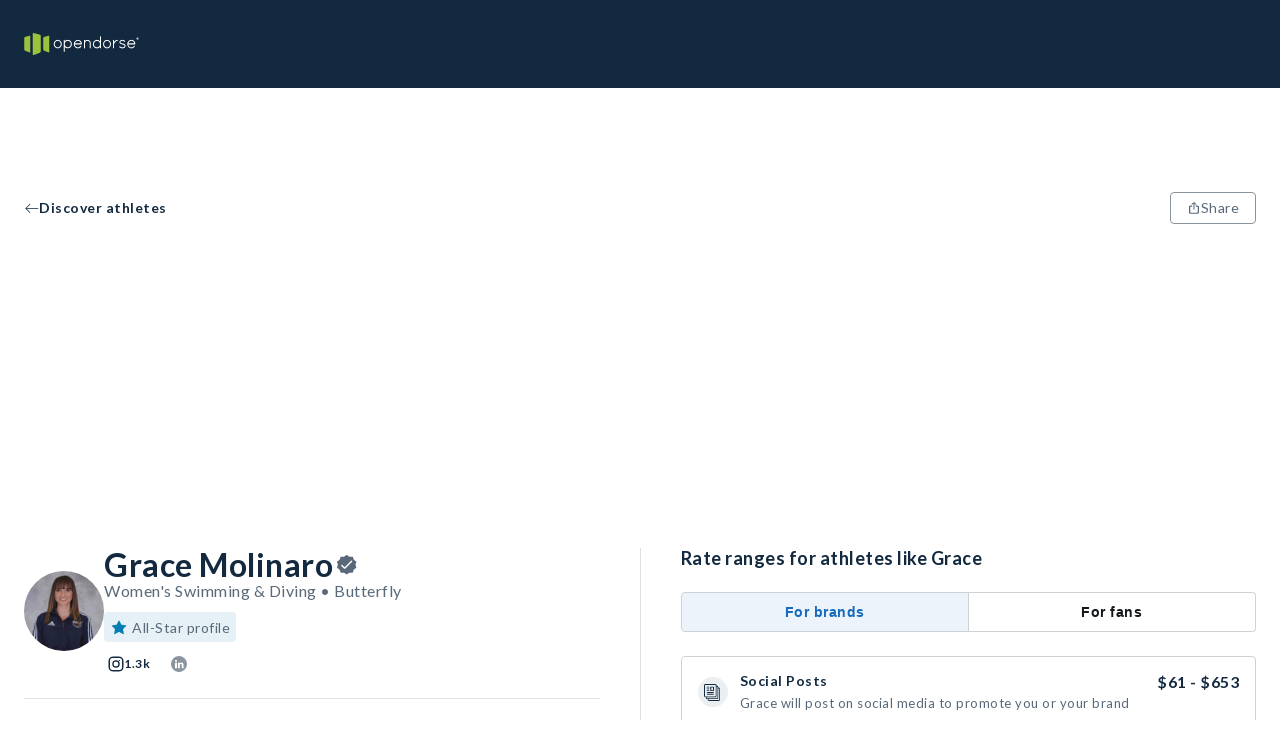

--- FILE ---
content_type: text/css; charset=UTF-8
request_url: https://opendorse.com/_next/static/css/0301cc4427dd6ac8.css
body_size: 1287
content:
@font-face{font-family:FontAwesome;src:url(https://cdnjs.cloudflare.com/ajax/libs/font-awesome/4.2.0/fonts/fontawesome-webfont.eot);src:url(https://cdnjs.cloudflare.com/ajax/libs/font-awesome/4.2.0/fonts/fontawesome-webfont.eot?#iefix) format("embedded-opentype"),url(https://cdnjs.cloudflare.com/ajax/libs/font-awesome/4.2.0/fonts/fontawesome-webfont.woff) format("woff"),url(https://cdnjs.cloudflare.com/ajax/libs/font-awesome/4.2.0/fonts/fontawesome-webfont.ttf) format("truetype"),url(https://cdnjs.cloudflare.com/ajax/libs/font-awesome/4.2.0/fonts/fontawesome-webfont.svg?#fontawesomeregular) format("svg");font-weight:400;font-style:normal}.rc-menu{outline:none;margin-bottom:0;padding-left:0;padding-right:0;list-style:none;border:1px solid #d9d9d9;box-shadow:0 0 4px #d9d9d9;border-radius:3px;color:#666}.rc-menu-rtl{direction:rtl}.rc-menu-hidden,.rc-menu-submenu-hidden{display:none}.rc-menu-collapse{overflow:hidden;transition:height .3s ease-out}.rc-menu-item-group-list{margin:0;padding:0}.rc-menu-item-group-title{color:#999;line-height:1.5;padding:8px 10px;border-bottom:1px solid #dedede}.rc-menu-item-active,.rc-menu-item-selected,.rc-menu-submenu-active>.rc-menu-submenu-title{background-color:#eaf8fe}.rc-menu-item-selected{transform:translateZ(0)}.rc-menu-submenu-selected{background-color:#eaf8fe}.rc-menu>li.rc-menu-submenu{padding:0}.rc-menu-horizontal.rc-menu-sub,.rc-menu-vertical-left.rc-menu-sub,.rc-menu-vertical-right.rc-menu-sub,.rc-menu-vertical.rc-menu-sub{min-width:160px;margin-top:0}.rc-menu-item,.rc-menu-submenu-title{margin:0;position:relative;display:block;padding:7px 7px 7px 16px;white-space:nowrap}.rc-menu-rtl .rc-menu-item,.rc-menu-rtl .rc-menu-submenu-title{padding:7px 16px 7px 7px}.rc-menu-item.rc-menu-item-disabled,.rc-menu-item.rc-menu-submenu-disabled,.rc-menu-submenu-title.rc-menu-item-disabled,.rc-menu-submenu-title.rc-menu-submenu-disabled{color:#777!important}.rc-menu-item-divider{height:1px;margin:1px 0;overflow:hidden;padding:0;line-height:0;background-color:#e5e5e5}.rc-menu-submenu-popup{position:absolute}.rc-menu-submenu-popup .submenu-title-wrapper{padding-right:20px}.rc-menu-submenu-rtl .rc-menu-submenu-popup .submenu-title-wrapper,.rc-menu-submenu-rtl.rc-menu-submenu-popup .submenu-title-wrapper{padding-right:0;padding-left:20px}.rc-menu-submenu>.rc-menu{background-color:#fff}.rc-menu .rc-menu-item .anticon,.rc-menu .rc-menu-submenu-title .anticon{width:14px;height:14px;margin-right:8px;top:-1px}.rc-menu-rtl .rc-menu .rc-menu-item .anticon,.rc-menu-rtl .rc-menu .rc-menu-submenu-title .anticon{margin-right:0;margin-left:8px}.rc-menu-horizontal{background-color:#f3f5f7;border:none;border-bottom:1px solid #d9d9d9;box-shadow:none;white-space:nowrap;overflow:hidden}.rc-menu-horizontal>.rc-menu-item,.rc-menu-horizontal>.rc-menu-submenu>.rc-menu-submenu-title{padding:15px 20px}.rc-menu-horizontal>.rc-menu-item,.rc-menu-horizontal>.rc-menu-submenu{border-bottom:2px solid transparent;display:inline-block;vertical-align:bottom}.rc-menu-horizontal>.rc-menu-item-active,.rc-menu-horizontal>.rc-menu-submenu-active{border-bottom:2px solid #2db7f5;background-color:#f3f5f7;color:#2baee9}.rc-menu-horizontal:after{content:"\20";display:block;height:0;clear:both}.rc-menu-inline,.rc-menu-vertical,.rc-menu-vertical-left,.rc-menu-vertical-right{padding:12px 0}.rc-menu-inline>.rc-menu-item,.rc-menu-inline>.rc-menu-submenu>.rc-menu-submenu-title,.rc-menu-vertical-left>.rc-menu-item,.rc-menu-vertical-left>.rc-menu-submenu>.rc-menu-submenu-title,.rc-menu-vertical-right>.rc-menu-item,.rc-menu-vertical-right>.rc-menu-submenu>.rc-menu-submenu-title,.rc-menu-vertical>.rc-menu-item,.rc-menu-vertical>.rc-menu-submenu>.rc-menu-submenu-title{padding:12px 8px 12px 24px}.rc-menu-rtl.rc-menu-inline>.rc-menu-item,.rc-menu-rtl.rc-menu-inline>.rc-menu-submenu>.rc-menu-submenu-title,.rc-menu-rtl.rc-menu-vertical-left>.rc-menu-item,.rc-menu-rtl.rc-menu-vertical-left>.rc-menu-submenu>.rc-menu-submenu-title,.rc-menu-rtl.rc-menu-vertical-right>.rc-menu-item,.rc-menu-rtl.rc-menu-vertical-right>.rc-menu-submenu>.rc-menu-submenu-title,.rc-menu-rtl.rc-menu-vertical>.rc-menu-item,.rc-menu-rtl.rc-menu-vertical>.rc-menu-submenu>.rc-menu-submenu-title{padding:12px 24px 12px 8px}.rc-menu-inline .rc-menu-submenu-arrow,.rc-menu-vertical .rc-menu-submenu-arrow,.rc-menu-vertical-left .rc-menu-submenu-arrow,.rc-menu-vertical-right .rc-menu-submenu-arrow{display:inline-block;font:normal normal normal 14px/1 FontAwesome;font-size:inherit;vertical-align:baseline;text-align:center;text-transform:none;text-rendering:auto;position:absolute;right:16px;line-height:1.5em}.rc-menu-inline .rc-menu-submenu-arrow:before,.rc-menu-vertical .rc-menu-submenu-arrow:before,.rc-menu-vertical-left .rc-menu-submenu-arrow:before,.rc-menu-vertical-right .rc-menu-submenu-arrow:before{content:"\f0da"}.rc-menu-rtl.rc-menu-inline .rc-menu-submenu-arrow:before,.rc-menu-rtl.rc-menu-vertical .rc-menu-submenu-arrow:before,.rc-menu-rtl.rc-menu-vertical-left .rc-menu-submenu-arrow:before,.rc-menu-rtl.rc-menu-vertical-right .rc-menu-submenu-arrow:before,.rc-menu-submenu-rtl .rc-menu-inline .rc-menu-submenu-arrow:before,.rc-menu-submenu-rtl .rc-menu-vertical .rc-menu-submenu-arrow:before,.rc-menu-submenu-rtl .rc-menu-vertical-left .rc-menu-submenu-arrow:before,.rc-menu-submenu-rtl .rc-menu-vertical-right .rc-menu-submenu-arrow:before{content:"\f0d9"}.rc-menu-rtl.rc-menu-inline .rc-menu-submenu-arrow,.rc-menu-rtl.rc-menu-vertical .rc-menu-submenu-arrow,.rc-menu-rtl.rc-menu-vertical-left .rc-menu-submenu-arrow,.rc-menu-rtl.rc-menu-vertical-right .rc-menu-submenu-arrow,.rc-menu-submenu-rtl .rc-menu-inline .rc-menu-submenu-arrow,.rc-menu-submenu-rtl .rc-menu-vertical .rc-menu-submenu-arrow,.rc-menu-submenu-rtl .rc-menu-vertical-left .rc-menu-submenu-arrow,.rc-menu-submenu-rtl .rc-menu-vertical-right .rc-menu-submenu-arrow{right:auto;left:16px}.rc-menu-inline .rc-menu-submenu-arrow{transform:rotate(90deg);transition:transform .3s}.rc-menu-inline .rc-menu-submenu-open>.rc-menu-submenu-title .rc-menu-submenu-arrow{transform:rotate(-90deg)}.rc-menu-vertical-left.rc-menu-sub,.rc-menu-vertical-right.rc-menu-sub,.rc-menu-vertical.rc-menu-sub{padding:0}.rc-menu-submenu-rtl .rc-menu-vertical-left.rc-menu-sub,.rc-menu-submenu-rtl .rc-menu-vertical-right.rc-menu-sub,.rc-menu-submenu-rtl .rc-menu-vertical.rc-menu-sub{direction:rtl}.rc-menu-sub.rc-menu-inline{padding:0;border:none;border-radius:0;box-shadow:none}.rc-menu-sub.rc-menu-inline>.rc-menu-item,.rc-menu-sub.rc-menu-inline>.rc-menu-submenu>.rc-menu-submenu-title{padding-top:8px;padding-bottom:8px;padding-right:0}.rc-menu-rtl .rc-menu-sub.rc-menu-inline>.rc-menu-item,.rc-menu-rtl .rc-menu-sub.rc-menu-inline>.rc-menu-submenu>.rc-menu-submenu-title{padding-left:0}.rc-menu-open-slide-up-appear,.rc-menu-open-slide-up-enter{animation-duration:.3s;animation-fill-mode:both;transform-origin:0 0;opacity:0;animation-timing-function:cubic-bezier(.08,.82,.17,1);animation-play-state:paused}.rc-menu-open-slide-up-leave{animation-duration:.3s;animation-fill-mode:both;transform-origin:0 0;opacity:1;animation-timing-function:cubic-bezier(.6,.04,.98,.34);animation-play-state:paused}.rc-menu-open-slide-up-appear.rc-menu-open-slide-up-appear-active,.rc-menu-open-slide-up-enter.rc-menu-open-slide-up-enter-active{animation-name:rcMenuOpenSlideUpIn;animation-play-state:running}.rc-menu-open-slide-up-leave.rc-menu-open-slide-up-leave-active{animation-name:rcMenuOpenSlideUpOut;animation-play-state:running}@keyframes rcMenuOpenSlideUpIn{0%{opacity:0;transform-origin:0 0;transform:scaleY(0)}to{opacity:1;transform-origin:0 0;transform:scaleY(1)}}@keyframes rcMenuOpenSlideUpOut{0%{opacity:1;transform-origin:0 0;transform:scaleY(1)}to{opacity:0;transform-origin:0 0;transform:scaleY(0)}}.rc-menu-open-zoom-appear,.rc-menu-open-zoom-enter{opacity:0;animation-duration:.3s;animation-fill-mode:both;transform-origin:0 0;animation-timing-function:cubic-bezier(.08,.82,.17,1);animation-play-state:paused}.rc-menu-open-zoom-leave{animation-duration:.3s;animation-fill-mode:both;transform-origin:0 0;animation-timing-function:cubic-bezier(.6,.04,.98,.34);animation-play-state:paused}.rc-menu-open-zoom-appear.rc-menu-open-zoom-appear-active,.rc-menu-open-zoom-enter.rc-menu-open-zoom-enter-active{animation-name:rcMenuOpenZoomIn;animation-play-state:running}.rc-menu-open-zoom-leave.rc-menu-open-zoom-leave-active{animation-name:rcMenuOpenZoomOut;animation-play-state:running}.rc-menu-submenu-rtl .rc-menu-open-zoom-appear,.rc-menu-submenu-rtl .rc-menu-open-zoom-enter,.rc-menu-submenu-rtl .rc-menu-open-zoom-leave,.rc-menu-submenu-rtl.rc-menu-open-zoom-appear,.rc-menu-submenu-rtl.rc-menu-open-zoom-enter,.rc-menu-submenu-rtl.rc-menu-open-zoom-leave{transform-origin:top right!important}@keyframes rcMenuOpenZoomIn{0%{opacity:0;transform:scale(0)}to{opacity:1;transform:scale(1)}}@keyframes rcMenuOpenZoomOut{0%{transform:scale(1)}to{opacity:0;transform:scale(0)}}